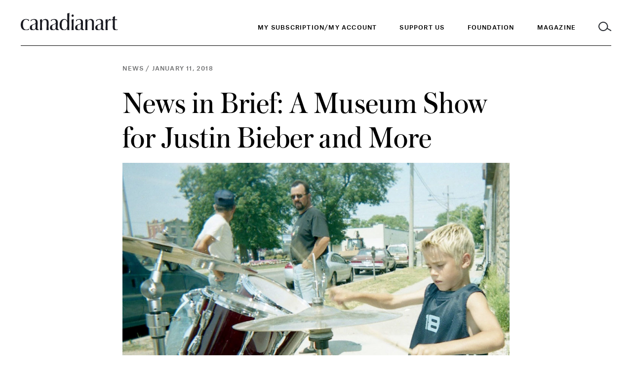

--- FILE ---
content_type: text/html; charset=UTF-8
request_url: https://canadianart.ca/news/news-brief-museum-show-justin-bieber/
body_size: 12705
content:
<!doctype html>

<html lang="en-US">

<head>
  <meta charset="utf-8">

    <meta http-equiv="X-UA-Compatible" content="IE=edge">

  <title>
          News in Brief: A Museum Show for Justin Bieber and More &#8211; Canadian Art
      </title>

  <!-- Google Tag Manager -->
  <script>(function(w,d,s,l,i){w[l]=w[l]||[];w[l].push({'gtm.start':
  new Date().getTime(),event:'gtm.js'});var f=d.getElementsByTagName(s)[0],
  j=d.createElement(s),dl=l!='dataLayer'?'&l='+l:'';j.async=true;j.src=
  'https://www.googletagmanager.com/gtm.js?id='+i+dl;f.parentNode.insertBefore(j,f);
  })(window,document,'script','dataLayer','GTM-KMC5LM6');</script>

  <script async="async" src="https://www.googletagservices.com/tag/js/gpt.js"></script>
  <script>
    var googletag = googletag || {};
    googletag.cmd = googletag.cmd || [];
    var gptAdSlots = [];
    var adSlotsById = {};
    googletag.cmd.push(function() {
      googletag.pubads().disableInitialLoad();
      googletag.pubads().enableAsyncRendering();
      googletag.enableServices();
    });
  </script>

    <meta name="MobileOptimized" content="320">
  <meta name="viewport" content="width=device-width, initial-scale=1"/>

  <link rel="icon" href="https://canadianart.ca/wp-content/themes/canadian-art/resources/assets/images/favicon.png?v=2">
  <!--[if IE]>
  <link rel="shortcut icon" href="">
  <![endif]-->
  <meta name="msapplication-TileColor" content="#00695C">
  <meta name="theme-color" content="#00695C">
  
  <link rel="pingback" href="https://canadianart.ca/xmlrpc.php"/>

  <meta name='robots' content='index, follow, max-image-preview:large, max-snippet:-1, max-video-preview:-1' />
	<style>img:is([sizes="auto" i], [sizes^="auto," i]) { contain-intrinsic-size: 3000px 1500px }</style>
	
	<!-- This site is optimized with the Yoast SEO plugin v26.4 - https://yoast.com/wordpress/plugins/seo/ -->
	<link rel="canonical" href="https://canadianart.tempurl.host/news/news-brief-museum-show-justin-bieber/" />
	<meta property="og:locale" content="en_US" />
	<meta property="og:type" content="article" />
	<meta property="og:title" content="News in Brief: A Museum Show for Justin Bieber and More" />
	<meta property="og:description" content="Our editors&#8217; weekly roundup of arts and culture news. It seems it’s time for a Justin Bieber museum show. An exhibition dedicated to Justin Bieber called “Steps to Stardom” will open at the Stratford Perth Museum on Family Day, the museum announced last week. The exhibition will focus on Bieber’s Stratford roots, where he started [&hellip;]" />
	<meta property="og:url" content="https://canadianart.tempurl.host/news/news-brief-museum-show-justin-bieber/" />
	<meta property="og:site_name" content="Canadian Art" />
	<meta property="og:image" content="https://canadianart.ca/wp-content/uploads/2018/01/bieber-drum-set-2002-1200x628.jpg" />
	<meta property="og:image:width" content="1500" />
	<meta property="og:image:height" content="800" />
	<meta property="og:image:type" content="image/jpeg" />
	<meta name="twitter:card" content="summary_large_image" />
	<meta name="twitter:title" content="News in Brief: A Museum Show for Justin Bieber and More" />
	<meta name="twitter:image" content="https://canadianart.tempurl.host/wp-content/uploads/2018/01/bieber-drum-set-2002-crop.jpg" />
	<meta name="twitter:label1" content="Est. reading time" />
	<meta name="twitter:data1" content="4 minutes" />
	<script type="application/ld+json" class="yoast-schema-graph">{"@context":"https://schema.org","@graph":[{"@type":"WebPage","@id":"https://canadianart.tempurl.host/news/news-brief-museum-show-justin-bieber/","url":"https://canadianart.tempurl.host/news/news-brief-museum-show-justin-bieber/","name":"News in Brief: A Museum Show for Justin Bieber and More &#8211; Canadian Art","isPartOf":{"@id":"https://canadianart.ca/#website"},"primaryImageOfPage":{"@id":"https://canadianart.tempurl.host/news/news-brief-museum-show-justin-bieber/#primaryimage"},"image":{"@id":"https://canadianart.tempurl.host/news/news-brief-museum-show-justin-bieber/#primaryimage"},"thumbnailUrl":"https://canadianart.ca/wp-content/uploads/2018/01/bieber-drum-set-2002.jpg","datePublished":"2018-01-11T18:48:12+00:00","breadcrumb":{"@id":"https://canadianart.tempurl.host/news/news-brief-museum-show-justin-bieber/#breadcrumb"},"inLanguage":"en-US","potentialAction":[{"@type":"ReadAction","target":["https://canadianart.tempurl.host/news/news-brief-museum-show-justin-bieber/"]}]},{"@type":"ImageObject","inLanguage":"en-US","@id":"https://canadianart.tempurl.host/news/news-brief-museum-show-justin-bieber/#primaryimage","url":"https://canadianart.ca/wp-content/uploads/2018/01/bieber-drum-set-2002.jpg","contentUrl":"https://canadianart.ca/wp-content/uploads/2018/01/bieber-drum-set-2002.jpg","width":1200,"height":968,"caption":"Justin Bieber drumming on the streets of Stratford in July 2002. This image is part of a unique exhibition about Bieber just announced for the Stratford Perth Museum. Photo: Stratford-Perth Archives, The Beacon Herald Collection."},{"@type":"BreadcrumbList","@id":"https://canadianart.tempurl.host/news/news-brief-museum-show-justin-bieber/#breadcrumb","itemListElement":[{"@type":"ListItem","position":1,"name":"Home","item":"https://canadianart.tempurl.host/"},{"@type":"ListItem","position":2,"name":"Articles","item":"https://canadianart.tempurl.host/%category%/"},{"@type":"ListItem","position":3,"name":"News in Brief: A Museum Show for Justin Bieber and More"}]},{"@type":"WebSite","@id":"https://canadianart.ca/#website","url":"https://canadianart.ca/","name":"Canadian Art","description":"Canadian Art magazine is published by the Canadian Art Foundation, a national non-profit organization. Our print, digital, educational and programming initiatives empower diverse audiences to understand, debate and be inspired by art.","potentialAction":[{"@type":"SearchAction","target":{"@type":"EntryPoint","urlTemplate":"https://canadianart.ca/?s={search_term_string}"},"query-input":{"@type":"PropertyValueSpecification","valueRequired":true,"valueName":"search_term_string"}}],"inLanguage":"en-US"}]}</script>
	<!-- / Yoast SEO plugin. -->


<link rel="alternate" type="application/rss+xml" title="Canadian Art &raquo; Feed" href="https://canadianart.ca/feed/" />
<link rel='stylesheet' id='wp-block-library-css' href='https://canadianart.ca/wp-includes/css/dist/block-library/style.min.css' type='text/css' media='all' />
<style id='classic-theme-styles-inline-css' type='text/css'>
/*! This file is auto-generated */
.wp-block-button__link{color:#fff;background-color:#32373c;border-radius:9999px;box-shadow:none;text-decoration:none;padding:calc(.667em + 2px) calc(1.333em + 2px);font-size:1.125em}.wp-block-file__button{background:#32373c;color:#fff;text-decoration:none}
</style>
<style id='global-styles-inline-css' type='text/css'>
:root{--wp--preset--aspect-ratio--square: 1;--wp--preset--aspect-ratio--4-3: 4/3;--wp--preset--aspect-ratio--3-4: 3/4;--wp--preset--aspect-ratio--3-2: 3/2;--wp--preset--aspect-ratio--2-3: 2/3;--wp--preset--aspect-ratio--16-9: 16/9;--wp--preset--aspect-ratio--9-16: 9/16;--wp--preset--color--black: #000000;--wp--preset--color--cyan-bluish-gray: #abb8c3;--wp--preset--color--white: #ffffff;--wp--preset--color--pale-pink: #f78da7;--wp--preset--color--vivid-red: #cf2e2e;--wp--preset--color--luminous-vivid-orange: #ff6900;--wp--preset--color--luminous-vivid-amber: #fcb900;--wp--preset--color--light-green-cyan: #7bdcb5;--wp--preset--color--vivid-green-cyan: #00d084;--wp--preset--color--pale-cyan-blue: #8ed1fc;--wp--preset--color--vivid-cyan-blue: #0693e3;--wp--preset--color--vivid-purple: #9b51e0;--wp--preset--gradient--vivid-cyan-blue-to-vivid-purple: linear-gradient(135deg,rgba(6,147,227,1) 0%,rgb(155,81,224) 100%);--wp--preset--gradient--light-green-cyan-to-vivid-green-cyan: linear-gradient(135deg,rgb(122,220,180) 0%,rgb(0,208,130) 100%);--wp--preset--gradient--luminous-vivid-amber-to-luminous-vivid-orange: linear-gradient(135deg,rgba(252,185,0,1) 0%,rgba(255,105,0,1) 100%);--wp--preset--gradient--luminous-vivid-orange-to-vivid-red: linear-gradient(135deg,rgba(255,105,0,1) 0%,rgb(207,46,46) 100%);--wp--preset--gradient--very-light-gray-to-cyan-bluish-gray: linear-gradient(135deg,rgb(238,238,238) 0%,rgb(169,184,195) 100%);--wp--preset--gradient--cool-to-warm-spectrum: linear-gradient(135deg,rgb(74,234,220) 0%,rgb(151,120,209) 20%,rgb(207,42,186) 40%,rgb(238,44,130) 60%,rgb(251,105,98) 80%,rgb(254,248,76) 100%);--wp--preset--gradient--blush-light-purple: linear-gradient(135deg,rgb(255,206,236) 0%,rgb(152,150,240) 100%);--wp--preset--gradient--blush-bordeaux: linear-gradient(135deg,rgb(254,205,165) 0%,rgb(254,45,45) 50%,rgb(107,0,62) 100%);--wp--preset--gradient--luminous-dusk: linear-gradient(135deg,rgb(255,203,112) 0%,rgb(199,81,192) 50%,rgb(65,88,208) 100%);--wp--preset--gradient--pale-ocean: linear-gradient(135deg,rgb(255,245,203) 0%,rgb(182,227,212) 50%,rgb(51,167,181) 100%);--wp--preset--gradient--electric-grass: linear-gradient(135deg,rgb(202,248,128) 0%,rgb(113,206,126) 100%);--wp--preset--gradient--midnight: linear-gradient(135deg,rgb(2,3,129) 0%,rgb(40,116,252) 100%);--wp--preset--font-size--small: 13px;--wp--preset--font-size--medium: 20px;--wp--preset--font-size--large: 36px;--wp--preset--font-size--x-large: 42px;--wp--preset--spacing--20: 0.44rem;--wp--preset--spacing--30: 0.67rem;--wp--preset--spacing--40: 1rem;--wp--preset--spacing--50: 1.5rem;--wp--preset--spacing--60: 2.25rem;--wp--preset--spacing--70: 3.38rem;--wp--preset--spacing--80: 5.06rem;--wp--preset--shadow--natural: 6px 6px 9px rgba(0, 0, 0, 0.2);--wp--preset--shadow--deep: 12px 12px 50px rgba(0, 0, 0, 0.4);--wp--preset--shadow--sharp: 6px 6px 0px rgba(0, 0, 0, 0.2);--wp--preset--shadow--outlined: 6px 6px 0px -3px rgba(255, 255, 255, 1), 6px 6px rgba(0, 0, 0, 1);--wp--preset--shadow--crisp: 6px 6px 0px rgba(0, 0, 0, 1);}:where(.is-layout-flex){gap: 0.5em;}:where(.is-layout-grid){gap: 0.5em;}body .is-layout-flex{display: flex;}.is-layout-flex{flex-wrap: wrap;align-items: center;}.is-layout-flex > :is(*, div){margin: 0;}body .is-layout-grid{display: grid;}.is-layout-grid > :is(*, div){margin: 0;}:where(.wp-block-columns.is-layout-flex){gap: 2em;}:where(.wp-block-columns.is-layout-grid){gap: 2em;}:where(.wp-block-post-template.is-layout-flex){gap: 1.25em;}:where(.wp-block-post-template.is-layout-grid){gap: 1.25em;}.has-black-color{color: var(--wp--preset--color--black) !important;}.has-cyan-bluish-gray-color{color: var(--wp--preset--color--cyan-bluish-gray) !important;}.has-white-color{color: var(--wp--preset--color--white) !important;}.has-pale-pink-color{color: var(--wp--preset--color--pale-pink) !important;}.has-vivid-red-color{color: var(--wp--preset--color--vivid-red) !important;}.has-luminous-vivid-orange-color{color: var(--wp--preset--color--luminous-vivid-orange) !important;}.has-luminous-vivid-amber-color{color: var(--wp--preset--color--luminous-vivid-amber) !important;}.has-light-green-cyan-color{color: var(--wp--preset--color--light-green-cyan) !important;}.has-vivid-green-cyan-color{color: var(--wp--preset--color--vivid-green-cyan) !important;}.has-pale-cyan-blue-color{color: var(--wp--preset--color--pale-cyan-blue) !important;}.has-vivid-cyan-blue-color{color: var(--wp--preset--color--vivid-cyan-blue) !important;}.has-vivid-purple-color{color: var(--wp--preset--color--vivid-purple) !important;}.has-black-background-color{background-color: var(--wp--preset--color--black) !important;}.has-cyan-bluish-gray-background-color{background-color: var(--wp--preset--color--cyan-bluish-gray) !important;}.has-white-background-color{background-color: var(--wp--preset--color--white) !important;}.has-pale-pink-background-color{background-color: var(--wp--preset--color--pale-pink) !important;}.has-vivid-red-background-color{background-color: var(--wp--preset--color--vivid-red) !important;}.has-luminous-vivid-orange-background-color{background-color: var(--wp--preset--color--luminous-vivid-orange) !important;}.has-luminous-vivid-amber-background-color{background-color: var(--wp--preset--color--luminous-vivid-amber) !important;}.has-light-green-cyan-background-color{background-color: var(--wp--preset--color--light-green-cyan) !important;}.has-vivid-green-cyan-background-color{background-color: var(--wp--preset--color--vivid-green-cyan) !important;}.has-pale-cyan-blue-background-color{background-color: var(--wp--preset--color--pale-cyan-blue) !important;}.has-vivid-cyan-blue-background-color{background-color: var(--wp--preset--color--vivid-cyan-blue) !important;}.has-vivid-purple-background-color{background-color: var(--wp--preset--color--vivid-purple) !important;}.has-black-border-color{border-color: var(--wp--preset--color--black) !important;}.has-cyan-bluish-gray-border-color{border-color: var(--wp--preset--color--cyan-bluish-gray) !important;}.has-white-border-color{border-color: var(--wp--preset--color--white) !important;}.has-pale-pink-border-color{border-color: var(--wp--preset--color--pale-pink) !important;}.has-vivid-red-border-color{border-color: var(--wp--preset--color--vivid-red) !important;}.has-luminous-vivid-orange-border-color{border-color: var(--wp--preset--color--luminous-vivid-orange) !important;}.has-luminous-vivid-amber-border-color{border-color: var(--wp--preset--color--luminous-vivid-amber) !important;}.has-light-green-cyan-border-color{border-color: var(--wp--preset--color--light-green-cyan) !important;}.has-vivid-green-cyan-border-color{border-color: var(--wp--preset--color--vivid-green-cyan) !important;}.has-pale-cyan-blue-border-color{border-color: var(--wp--preset--color--pale-cyan-blue) !important;}.has-vivid-cyan-blue-border-color{border-color: var(--wp--preset--color--vivid-cyan-blue) !important;}.has-vivid-purple-border-color{border-color: var(--wp--preset--color--vivid-purple) !important;}.has-vivid-cyan-blue-to-vivid-purple-gradient-background{background: var(--wp--preset--gradient--vivid-cyan-blue-to-vivid-purple) !important;}.has-light-green-cyan-to-vivid-green-cyan-gradient-background{background: var(--wp--preset--gradient--light-green-cyan-to-vivid-green-cyan) !important;}.has-luminous-vivid-amber-to-luminous-vivid-orange-gradient-background{background: var(--wp--preset--gradient--luminous-vivid-amber-to-luminous-vivid-orange) !important;}.has-luminous-vivid-orange-to-vivid-red-gradient-background{background: var(--wp--preset--gradient--luminous-vivid-orange-to-vivid-red) !important;}.has-very-light-gray-to-cyan-bluish-gray-gradient-background{background: var(--wp--preset--gradient--very-light-gray-to-cyan-bluish-gray) !important;}.has-cool-to-warm-spectrum-gradient-background{background: var(--wp--preset--gradient--cool-to-warm-spectrum) !important;}.has-blush-light-purple-gradient-background{background: var(--wp--preset--gradient--blush-light-purple) !important;}.has-blush-bordeaux-gradient-background{background: var(--wp--preset--gradient--blush-bordeaux) !important;}.has-luminous-dusk-gradient-background{background: var(--wp--preset--gradient--luminous-dusk) !important;}.has-pale-ocean-gradient-background{background: var(--wp--preset--gradient--pale-ocean) !important;}.has-electric-grass-gradient-background{background: var(--wp--preset--gradient--electric-grass) !important;}.has-midnight-gradient-background{background: var(--wp--preset--gradient--midnight) !important;}.has-small-font-size{font-size: var(--wp--preset--font-size--small) !important;}.has-medium-font-size{font-size: var(--wp--preset--font-size--medium) !important;}.has-large-font-size{font-size: var(--wp--preset--font-size--large) !important;}.has-x-large-font-size{font-size: var(--wp--preset--font-size--x-large) !important;}
:where(.wp-block-post-template.is-layout-flex){gap: 1.25em;}:where(.wp-block-post-template.is-layout-grid){gap: 1.25em;}
:where(.wp-block-columns.is-layout-flex){gap: 2em;}:where(.wp-block-columns.is-layout-grid){gap: 2em;}
:root :where(.wp-block-pullquote){font-size: 1.5em;line-height: 1.6;}
</style>
<link rel='stylesheet' id='related-posts-by-taxonomy-css' href='https://canadianart.ca/wp-content/plugins/related-posts-by-taxonomy/includes/assets/css/styles.css' type='text/css' media='all' />
<link rel='stylesheet' id='base-camp-styles-css' href='https://canadianart.ca/wp-content/themes/canadian-art/static/css/app.e39fd4ad5d532cc0d585.css' type='text/css' media='all' />
<link rel="https://api.w.org/" href="https://canadianart.ca/wp-json/" /><link rel="alternate" title="JSON" type="application/json" href="https://canadianart.ca/wp-json/wp/v2/articles/16362" /><link rel="EditURI" type="application/rsd+xml" title="RSD" href="https://canadianart.ca/xmlrpc.php?rsd" />

<link rel='shortlink' href='https://canadianart.ca/?p=16362' />
<link rel="alternate" title="oEmbed (JSON)" type="application/json+oembed" href="https://canadianart.ca/wp-json/oembed/1.0/embed?url=https%3A%2F%2Fcanadianart.ca%2Fnews%2Fnews-brief-museum-show-justin-bieber%2F" />
<link rel="alternate" title="oEmbed (XML)" type="text/xml+oembed" href="https://canadianart.ca/wp-json/oembed/1.0/embed?url=https%3A%2F%2Fcanadianart.ca%2Fnews%2Fnews-brief-museum-show-justin-bieber%2F&#038;format=xml" />
<!-- HFCM by 99 Robots - Snippet # 1: header GA4 gtag -->

<!-- Google tag (gtag.js) -->
<script async src="https://www.googletagmanager.com/gtag/js?id=G-NK95NQ9VZN"></script>
<script>
  window.dataLayer = window.dataLayer || [];
  function gtag(){dataLayer.push(arguments);}
  gtag('js', new Date());

  gtag('config', 'G-NK95NQ9VZN');
</script>

<!-- /end HFCM by 99 Robots -->
<link rel="icon" href="https://canadianart.ca/wp-content/uploads/2018/06/cropped-Facebook-Favicon-v2-32x32.png" sizes="32x32" />
<link rel="icon" href="https://canadianart.ca/wp-content/uploads/2018/06/cropped-Facebook-Favicon-v2-192x192.png" sizes="192x192" />
<link rel="apple-touch-icon" href="https://canadianart.ca/wp-content/uploads/2018/06/cropped-Facebook-Favicon-v2-180x180.png" />
<meta name="msapplication-TileImage" content="https://canadianart.ca/wp-content/uploads/2018/06/cropped-Facebook-Favicon-v2-270x270.png" />
		<style type="text/css" id="wp-custom-css">
			/* hiding blocks of content */
.container .copy-container.copy-right, .submit-listing-container, .home-intro-secondary .small-newsletter, footer .column.newsletter, .page-home .large-newsletter {display:none !important;}

.home .home-videos .container {padding-bottom: 1rem;}

/*container-layer-one fixes */
article .intro-containerlayout_one .title, article .intro-containerlayout_two .title, article .intro-containerheading_only .title {  font: 400 36px/41px "Austin", serif; }
@media (min-width: 760px) {article .intro-containerlayout_one .title, article .intro-containerlayout_two .title, article .intro-containerheading_only .title {
      font: 400 63px/70px "Austin", serif; } }
  @media print {article .intro-containerlayout_one .title, article .intro-containerlayout_two .title, article .intro-containerheading_only .title {
      font: 400 28px/34px "AustinText", serif; } }
article .intro-containerlayout_one .meta *, article .intro-containerlayout_two .meta *, article .intro-containerheading_only .meta * {  font: 500 11px/15px "AtlasGrotesk", sans-serif;
  letter-spacing: .1em;
  text-transform: uppercase; }
@media (min-width: 760px) {
 article .intro-containerlayout_one .meta *, article .intro-containerlayout_two .meta *, article .intro-containerheading_only .meta * {      font: 500 12px/16px "AtlasGrotesk", sans-serif; } }
article .intro-containerlayout_one .intro, article .intro-containerlayout_one .intro *, article .intro-containerlayout_two .intro, article .intro-containerlayout_two .intro *, article .intro-containerheading_only .intro, article .intro-containerheading_only .intro * {
  font: 400 16px/23px "AtlasGrotesk", sans-serif;
  letter-spacing: .004px; }
  @media (min-width: 760px) {
    article .intro-containerlayout_one .intro, article .intro-containerlayout_one .intro *, article .intro-containerlayout_two .intro, article .intro-containerlayout_two .intro *, article .intro-containerheading_only .intro, article .intro-containerheading_only .intro * {
      font: 400 22px/33px "AtlasGrotesk", sans-serif; } }
  @media print {
    article .intro-containerlayout_one .intro, article .intro-containerlayout_one .intro *, article .intro-containerlayout_two .intro, article .intro-containerlayout_two .intro *, article .intro-containerheading_only .intro, article .intro-containerheading_only .intro * {
      font: 400 16px/24px "AtlasGrotesk", sans-serif; } }
article .intro-containerlayout_one, article .intro-containerlayout_two {
  margin-bottom: 48px;
  width: 100%; }
  article .intro-containerlayout_one .meta-container, article .intro-containerlayout_two .meta-container, article .intro-containerheading_only .meta-container {
    width: calc(100% - 44px);
    float: left;
    margin-left: 22px; }
    @media (min-width: 760px) {
      article .intro-containerlayout_one .meta-container, article .intro-containerlayout_two .meta-container, article .intro-containerheading_only .meta-container {
        width: calc(100% - 56px);
        float: left;
        margin-left: 28px; } }
    @media (min-width: 1100px) {
      article .intro-containerlayout_one .meta-container, article .intro-containerlayout_two .meta-container, article .intro-containerheading_only .meta-container {
        width: calc(66.66667% - 70px);
        float: left;
        margin-left: 42px; } }
    @media (min-width: 1100px) {
      article .intro-containerlayout_one .meta-container, article .intro-containerlayout_two .meta-container, article .intro-containerheading_only .meta-container {
        margin-left: calc(16.66667% - 49px + 84px); } }
  article .intro-containerlayout_one .meta, article .intro-containerlayout_two .meta, article .intro-containerheading_only .meta {
    margin-bottom: 24px; }
    article .intro-containerlayout_one .meta *, article .intro-containerlayout_two .meta *, article .intro-containerheading_only .meta * {
      color: #6F7071; }
  article .intro-containerlayout_one .title, article .intro-containerlayout_two .title {
    margin-bottom: 18px; }
    @media (min-width: 760px) {
      article .intro-containerlayout_one .title, article .intro-containerlayout_two .title  {
        margin-bottom: 18px; } }
    article .intro-containerlayout_one .title.no-margin, article .intro-containerlayout_two .title.no-margin {
      margin-bottom: 0; }
  article .intro-containerlayout_one .intro, article .intro-containerlayout_one .intro *, article .intro-containerlayout_two .intro, article .intro-containerlayout_two .intro * {
    color: #6F7071;
    margin-bottom: 30px; }
  article .intro-containerlayout_one .media-container, article .intro-containerlayout_two .media-container {
    width: calc(100% - 44px);
    float: left;
    margin-left: 22px; }
    @media (min-width: 760px) {
      article .intro-containerlayout_one .media-container, article .intro-containerlayout_two .media-container {
        width: calc(100% - 56px);
        float: left;
        margin-left: 28px; } }
    @media (min-width: 1100px) {
      article .intro-containerlayout_one .media-container, article .intro-containerlayout_two .media-container {
        width: calc(66.66667% - 70px);
        float: left;
        margin-left: 42px; } }
  @media (min-width: 1100px) {
    article .intro-containerlayout_one .media-container, article .intro-containerlayout_two .media-container {
      margin-left: calc(16.66667% - 49px + 84px); } }
  article .intro-containerlayout_one.layout_two .media-container, article .intro-containerlayout_two .media-container {
    width: calc(100% - 44px);
    float: left;
    margin-left: 22px; }
    @media (min-width: 760px) {
      article .intro-containerlayout_one.layout_two .media-container, article .intro-containerlayout_two .media-container {
        width: calc(100% - 56px);
        float: left;
        margin-left: 28px; } }
    @media (min-width: 1100px) {
      article .intro-containerlayout_one.layout_two .media-container, article .intro-containerlayout_two .media-container {
        width: calc(100% - 84px);
        float: left;
        margin-left: 42px; } }
  article .intro-containerlayout_one.image_only .meta-container h1.title, article .intro-containerlayout_one.image_only .meta-container .intro, article .intro-containerlayout_two.image_only .meta-container h1.title, article .intro-containerlayout_two.image_only .meta-container .intro, article .intro-containerheading_only.image_only .meta-container h1.title, article .intro-containerheading_only.image_only .meta-container .intro  {
    display: none; }
  article .intro-containerlayout_one.image_only .media-container, article .intro-containerlayout_two.image_only .media-container {
    width: calc(100% - 44px);
    float: left;
    margin-left: 22px; }
    @media (min-width: 760px) {
      article .intro-containerlayout_one.image_only .media-container, article .intro-containerlayout_two.image_only .media-container {
        width: calc(100% - 56px);
        float: left;
        margin-left: 28px; } }
    @media (min-width: 1100px) {
      article .intro-containerlayout_one.image_only .media-container, article .intro-containerlayout_two.image_only .media-container {
        width: calc(66.66667% - 70px);
        float: left;
        margin-left: 42px; } }
    @media (min-width: 1100px) {
      article .intro-containerlayout_one.image_only .media-container, article .intro-containerlayout_two.image_only .media-container {
        margin-left: calc(16.66667% - 49px + 84px); } }
  article .intro-containerlayout_one.heading_only .media-container, article .intro-containerlayout_two.heading_only .media-container, article .intro-containerheading_only .media-container  {
    display: none; }
article.sponcon .intro-containerlayout_one h1.title, article.sponcon .intro-containerlayout_two h1.title  {
  font-family: "AtlasGrotesk", sans-serif;
  font-weight: 600; }
  article.layout-three .intro-containerlayout_one, article.layout-three .intro-containerlayout_two, article.layout-three .intro-container-outer {
    position: relative; }
.page.generic .intro-containerlayout_one, .page.generic .intro-containerlayout_two{
  margin-bottom: 44px; }
  .page.generic .intro-containerlayout_one .title, page.generic .intro-containerlayout_two .title {
    max-width: 734px; }
  .page.generic .intro-containerlayout_one.with-image .title, .page.generic .intro-containerlayout_two.with-image .title {
    max-width: 765px; }
  .page.generic .intro-containerlayout_one .intro, .page.generic .intro-containerlayout_two .intro {
    max-width: 650px; }
		</style>
		
</head>

<body class="wp-singular articles-template-default single single-articles postid-16362 wp-theme-canadian-art">
  <!-- Google Tag Manager (noscript) -->
  <noscript><iframe src="https://www.googletagmanager.com/ns.html?id=GTM-KMC5LM6" height="0" width="0" style="display:none;visibility:hidden"></iframe></noscript>
  <header>
    <a href="#content" tabindex="0" class="skip-to-content">Skip to content</a>
    <div class="container">
      <div class="inner">
        <a class="logo-container" href="https://canadianart.ca" tabindex="0">
          <img class="logo" src="https://canadianart.ca/wp-content/themes/canadian-art/resources/assets/images/logo-black.svg" alt="Canadian Art">
        </a>
        <div class="mobile-header">
          <small class="popup-header nav-header">Menu</small>
          <small class="popup-header search-header">Search</small>
          <a class="toggle-menu" href="#">
            <img class="inactive" src="https://canadianart.ca/wp-content/themes/canadian-art/resources/assets/images/icon-hamburger.svg" alt="Open Menu" />
            <img class="active" src="https://canadianart.ca/wp-content/themes/canadian-art/resources/assets/images/icon-close-white.svg" alt="Close Menu" />
          </a>
          <a class="toggle-search" href="#">
            <img class="inactive" src="https://canadianart.ca/wp-content/themes/canadian-art/resources/assets/images/icon-search.svg" alt="Open Search" />
            <img class="menu-active" src="https://canadianart.ca/wp-content/themes/canadian-art/resources/assets/images/icon-search-white.svg" alt="Open Search" />
            <img class="active" src="https://canadianart.ca/wp-content/themes/canadian-art/resources/assets/images/icon-close.svg" alt="Close search" />
          </a>
        </div>

        <div class="navs-container">
  <div class="wrapper">
    <nav class="primary" aria-label="Main Navigation">
      <ul role="menubar">
                  <li>
            <a class="menu-item menu-item-type-custom menu-item-object-custom menu-item-558752" href="https://kck.kckglobal.com/cart/Change-of-email.aspx"  tabindex="0" role="menuitem">My Subscription/My Account</a>
          </li>
                  <li>
            <a class="menu-item menu-item-type-post_type menu-item-object-page menu-item-441047" href="https://canadianart.ca/give/"  tabindex="0" role="menuitem">Support Us</a>
          </li>
                <li>
          <a class="toggle-menu foundation" href="#" tabindex="0" aria-haspopup="true" role="menuitem"><span class="inactive">Foundation</span></a>
        </li>
        <li>
          <a class="toggle-menu magazine" href="#" tabindex="0" aria-haspopup="true" role="menuitem"><span class="inactive">Magazine</span></a>
        </li>
        <li>
          <a class="toggle-search" href="#" title="Toggle Search">
            <img class="inactive" src="https://canadianart.ca/wp-content/themes/canadian-art/resources/assets/images/icon-search.svg" alt="Search" />
            <img class="menu-active" src="https://canadianart.ca/wp-content/themes/canadian-art/resources/assets/images/icon-search-white.svg" alt="Search" />
            <img class="active" src="https://canadianart.ca/wp-content/themes/canadian-art/resources/assets/images/icon-close.svg" alt="Close Search" />
          </a>
        </li>
      </ul>
    </nav>

    <nav class="secondary side-panel magazine" aria-label="Magazine Navigation">
      <a href='/'><h3>Magazine</h3></a>
      <div class="links-container">
        <ul role="menu" class="links">
                      <li class="">
              <div class="parent-container">
                                  <div class="separator"></div>
                              </div>
                          </li>
                      <li class="">
              <div class="parent-container">
                                                      <a role="menuitem" class="strong menu-item menu-item-type-custom menu-item-object-custom menu-item-574"  href="/features">Features</a>
                                                </div>
                          </li>
                      <li class="">
              <div class="parent-container">
                                                      <a role="menuitem" class="strong menu-item menu-item-type-custom menu-item-object-custom menu-item-575"  href="/essays">Essays</a>
                                                </div>
                          </li>
                      <li class="">
              <div class="parent-container">
                                                      <a role="menuitem" class="strong menu-item menu-item-type-custom menu-item-object-custom menu-item-576"  href="/interviews">Interviews</a>
                                                </div>
                          </li>
                      <li class="">
              <div class="parent-container">
                                                      <a role="menuitem" class="strong menu-item menu-item-type-custom menu-item-object-custom menu-item-577"  href="/news">News</a>
                                                </div>
                          </li>
                      <li class="">
              <div class="parent-container">
                                                      <a role="menuitem" class="strong menu-item menu-item-type-custom menu-item-object-custom menu-item-579"  href="/reviews">Reviews</a>
                                                </div>
                          </li>
                      <li class="">
              <div class="parent-container">
                                                      <a role="menuitem" class="strong menu-item menu-item-type-custom menu-item-object-custom menu-item-581"  href="/videos">Videos</a>
                                                </div>
                          </li>
                      <li class="">
              <div class="parent-container">
                                                      <a role="menuitem" class="strong menu-item menu-item-type-custom menu-item-object-custom menu-item-172318"  href="/fiction-poetry">Fiction and Poetry</a>
                                                </div>
                          </li>
                      <li class="">
              <div class="parent-container">
                                                      <a role="menuitem" class="strong menu-item menu-item-type-custom menu-item-object-custom menu-item-381791"  href="https://canadianart.ca/special_issues/sovereignty/">Sovereignty</a>
                                                </div>
                          </li>
                      <li class="">
              <div class="parent-container">
                                  <div class="separator"></div>
                              </div>
                          </li>
                      <li class="">
              <div class="parent-container">
                                                      <a role="menuitem" class="strong menu-item menu-item-type-custom menu-item-object-custom menu-item-558750"  href="https://kck.kckglobal.com/CART/maintenance.htm">My Subscription/My Account</a>
                                                </div>
                          </li>
                      <li class="">
              <div class="parent-container">
                                                      <a role="menuitem" class="strong menu-item menu-item-type-custom menu-item-object-custom menu-item-582"  href="/current-issue">Current and Back Issues</a>
                                                </div>
                          </li>
                      <li class="">
              <div class="parent-container">
                                                      <a role="menuitem" class="strong menu-item menu-item-type-post_type menu-item-object-page menu-item-268638"  href="https://canadianart.ca/where-to-buy-canadian-art/">Where to Buy Canadian Art</a>
                                                </div>
                          </li>
                      <li class="">
              <div class="parent-container">
                                  <div class="separator"></div>
                              </div>
                          </li>
                      <li class="">
              <div class="parent-container">
                                                      <a role="menuitem" class="strong menu-item menu-item-type-custom menu-item-object-custom menu-item-335232"  href="https://canadianart.ca/collecting-guide/">Collecting Guide</a>
                                                </div>
                          </li>
                      <li class="">
              <div class="parent-container">
                                                      <a role="menuitem" class="strong menu-item menu-item-type-custom menu-item-object-custom menu-item-204936"  href="/school-guide">School Guide</a>
                                                </div>
                          </li>
                      <li class="">
              <div class="parent-container">
                                                      <a role="menuitem" class="strong menu-item menu-item-type-custom menu-item-object-custom menu-item-244617"  href="/site-specific">Site-Specific</a>
                                                </div>
                          </li>
                      <li class="">
              <div class="parent-container">
                                  <div class="separator"></div>
                              </div>
                          </li>
                  </ul>
        <ul class="social">
          <li><a href="https://facebook.com/canadianart" target="_blank"><img src="https://canadianart.ca/wp-content/themes/canadian-art/resources/assets/images/social/icon-fb-white.svg" alt="Connect with Canadian Art on Facebook" /></a></li>
          <li><a href="https://twitter.com/canartca" target="_blank"><img src="https://canadianart.ca/wp-content/themes/canadian-art/resources/assets/images/social/icon-twit-white.svg" alt="Connect with Canadian Art on Twitter" /></a></li>
          <li><a href="https://www.instagram.com/canartca/" target="_blank"><img src="https://canadianart.ca/wp-content/themes/canadian-art/resources/assets/images/social/icon-insta-white.svg" alt="Connect with Canadian Art on Instagram" /></a></li>
        </ul>
      </div>
    </nav>

    <nav class="secondary side-panel foundation" aria-label="Foundation Navigation">
      <a href="/foundation"><h3>Foundation</h3></a>
      <div class="links-container">
        <ul role="menu" class="links">
                      <li class="">
              <div class="parent-container">
                                  <div class="separator"></div>
                              </div>
                          </li>
                      <li class="has-children">
              <div class="parent-container">
                                                      <a role="menuitem" class="strong parent menu-item menu-item-type-post_type menu-item-object-page menu-item-598 menu-item-has-children" aria-haspopup="true"  href="#">Events and Programming</a>
                                                </div>
                              <ul>
                                      <li>
                      <a role="menuitem" href="https://canadianart.ca/canadian-art-encounters/" class="menu-item menu-item-type-post_type menu-item-object-page menu-item-598 menu-item-has-children" >Canadian Art Encounters</a>
                    </li>
                                      <li>
                      <a role="menuitem" href="https://canadianart.ca/issue-launches/" class="menu-item menu-item-type-post_type menu-item-object-page menu-item-598 menu-item-has-children" >Issue Launches</a>
                    </li>
                                      <li>
                      <a role="menuitem" href="https://canadianart.ca/canadian-art-at-art-toronto-2019/" class="menu-item menu-item-type-post_type menu-item-object-page menu-item-598 menu-item-has-children" >Canadian Art at Art Toronto 2019</a>
                    </li>
                                      <li>
                      <a role="menuitem" href="https://canadianart.ca/social2019/" class="menu-item menu-item-type-post_type menu-item-object-page menu-item-598 menu-item-has-children" >Canadian Art Social 2019</a>
                    </li>
                                  </ul>
                          </li>
                      <li class="">
              <div class="parent-container">
                                  <div class="separator"></div>
                              </div>
                          </li>
                      <li class="has-children">
              <div class="parent-container">
                                                      <a role="menuitem" class="strong parent menu-item menu-item-type-post_type menu-item-object-page menu-item-597 menu-item-has-children" aria-haspopup="true"  href="#">Mentorship and Education</a>
                                                </div>
                              <ul>
                                      <li>
                      <a role="menuitem" href="https://canadianart.ca/canadian-art-writing-prize/" class="menu-item menu-item-type-post_type menu-item-object-page menu-item-597 menu-item-has-children" >Canadian Art Writing Prize</a>
                    </li>
                                      <li>
                      <a role="menuitem" href="https://canadianart.ca/school-hop/" class="menu-item menu-item-type-post_type menu-item-object-page menu-item-597 menu-item-has-children" >School Hop</a>
                    </li>
                                      <li>
                      <a role="menuitem" href="https://canadianart.ca/editorial-mentorships/" class="menu-item menu-item-type-post_type menu-item-object-page menu-item-597 menu-item-has-children" >Editorial Mentorships</a>
                    </li>
                                      <li>
                      <a role="menuitem" href="https://canadianart.ca/wanda-koop-research-fund/" class="menu-item menu-item-type-post_type menu-item-object-page menu-item-597 menu-item-has-children" >Wanda Koop Research Fund</a>
                    </li>
                                  </ul>
                          </li>
                      <li class="">
              <div class="parent-container">
                                  <div class="separator"></div>
                              </div>
                          </li>
                      <li class="">
              <div class="parent-container">
                                                      <a role="menuitem" class="strong menu-item menu-item-type-post_type menu-item-object-page menu-item-600"  href="https://canadianart.ca/about-the-foundation/">About Us</a>
                                                </div>
                          </li>
                      <li class="">
              <div class="parent-container">
                                                      <a role="menuitem" class="strong menu-item menu-item-type-custom menu-item-object-custom menu-item-102694"  href="/events">Events Calendar</a>
                                                </div>
                          </li>
                  </ul>
        <ul class="social">
          <li><a href="https://facebook.com/canadianart" target="_blank"><img src="https://canadianart.ca/wp-content/themes/canadian-art/resources/assets/images/social/icon-fb-white.svg" alt="Connect with Canadian Art on Facebook" /></a></li>
          <li><a href="https://twitter.com/canartca" target="_blank"><img src="https://canadianart.ca/wp-content/themes/canadian-art/resources/assets/images/social/icon-twit-white.svg" alt="Connect with Canadian Art on Twitter" /></a></li>
          <li><a href="https://www.instagram.com/canartca/" target="_blank"><img src="https://canadianart.ca/wp-content/themes/canadian-art/resources/assets/images/social/icon-insta-white.svg" alt="Connect with Canadian Art on Instagram" /></a></li>
        </ul>
      </div>
    </nav>
    <div class="push"></div>
  </div>

  <div class="mobile-social">
    <ul class="social">
      <li><a tabindex="-1" href="https://facebook.com/canadianart" target="_blank"><img src="https://canadianart.ca/wp-content/themes/canadian-art/resources/assets/images/social/icon-fb-white.svg" alt="Connect with Canadian Art on Facebook" /></a></li>
      <li><a tabindex="-1" href="https://twitter.com/canartca" target="_blank"><img src="https://canadianart.ca/wp-content/themes/canadian-art/resources/assets/images/social/icon-twit-white.svg" alt="Connect with Canadian Art on Twitter" /></a></li>
      <li><a tabindex="-1" href="https://www.instagram.com/canartca/" target="_blank"><img src="https://canadianart.ca/wp-content/themes/canadian-art/resources/assets/images/social/icon-insta-white.svg" alt="Connect with Canadian Art on Instagram" /></a></li>
      <li><a tabindex="-1" href="/newsletter" target="_blank"><img src="https://canadianart.ca/wp-content/themes/canadian-art/resources/assets/images/social/icon-newsletter-white.svg" alt="Subscribe to our Newsletter" /></a></li>
    </ul>
  </div>
</div>

<div class="popup-container">
  <img class="close" src="https://canadianart.ca/wp-content/themes/canadian-art/resources/assets/images/icon-close.svg" alt="Close Popup">
  <div class="popup-inner"></div>
</div>
      </div>
      <section class="search-container side-panel">
  <div class="contents">
    <form role="search" method="get" id="searchform" action="https://canadianart.ca">
      <input class="input-term" aria-label="Enter search term" type="search" name="s" id="searchterm" placeholder="Enter Keyword" value="">
      <input class="input-submit" type="submit" value="Submit" aria-label="Submit search" />
    </form>
    <div class="suggested">
      <h2>May we suggest</h2>
      <ul class="suggested-categories">

                  <li><a href="/features">Features</a><span> – </span></li>
                  <li><a href="/essays">Essays</a><span> – </span></li>
                  <li><a href="/interviews">Interviews</a><span> – </span></li>
                  <li><a href="/news">News</a><span> – </span></li>
                  <li><a href="/reviews">Reviews</a><span> – </span></li>
                  <li><a href="/videos">Videos</a></li>
              </ul>
    </div>
  </div>
</section>    </div>
  </header>

      <main id="content">
      <article class="layout-one ">
        <div class="container">
          <div class="intro-container layout_one">

            <div class="meta-container">
              <div class="meta">
                                  <span class="category"><a href="/news">News</a></span>
                                <span> / </span>
                <span class="timestamp">January 11, 2018</span>
              </div>
              <h1 class="title ">News in Brief: A Museum Show for Justin Bieber and More</h1>
                                        </div>

            <div class="media-container">
                                                                        <div class="image-container">
                  <img src="https://canadianart.ca/wp-content/uploads/2018/01/bieber-drum-set-2002-1024x826.jpg" alt="Justin Bieber drumming on the streets of Stratford in July 2002. This image is part of a unique exhibition about Bieber just announced for the Stratford Perth Museum. Photo: Stratford-Perth Archives, The Beacon Herald Collection." class="featured">
                  <small class="caption">Justin Bieber drumming on the streets of Stratford in July 2002. This image is part of a unique exhibition about Bieber just announced for the Stratford Perth Museum. Photo: Stratford-Perth Archives, The Beacon Herald Collection.</small>
                </div>
                          </div>
          </div>
        </div>

        <div class="container main-container">
          <div class="sponsor-container large pad-top">
            
          </div>


          <div class="article-content-container">
                                          <div class="share-container">
  <a target="_blank" href="https://www.facebook.com/dialog/feed?display=popup&app_id=162024947847611&link=https://canadianart.ca/news/news-brief-museum-show-justin-bieber/"><img src="https://canadianart.ca/wp-content/themes/canadian-art/resources/assets/images/social/icon-fb-grey.svg" alt="Share on Facebook" /></a>
  <a target="_blank" href="https://twitter.com/intent/tweet?url=https://canadianart.ca/news/news-brief-museum-show-justin-bieber/"><img class="twitter" src="https://canadianart.ca/wp-content/themes/canadian-art/resources/assets/images/social/icon-twit-grey.svg" alt="Share on Facebook" /></a>
  <a href="javascript:window.print()"><img class="print" src="https://canadianart.ca/wp-content/themes/canadian-art/resources/assets/images/social/icon-print-grey.svg" alt="Print this page"></a>
  <a href="mailto:?&subject=Canadian%20Art:%20News%20in%20Brief%3A%20A%20Museum%20Show%20for%20Justin%20Bieber%20and%20More&body=https://canadianart.ca/news/news-brief-museum-show-justin-bieber/"><img class="email" src="https://canadianart.ca/wp-content/themes/canadian-art/resources/assets/images/social/icon-forward-grey.svg" alt="Share via email" /></a>
</div>

                            <div class="author-container">
                              </div>
                        <div class="sponsor-container small">
              
            </div>
                          <div class="legacy-content">
                <p><em>Our editors&#8217; weekly roundup of arts and culture news.</em></p>
<p><strong>It seems it’s time for a Justin Bieber museum show.</strong> An exhibition dedicated to <strong>Justin Bieber </strong>called “Steps to Stardom” will open at the <strong>Stratford Perth Museum</strong> on Family Day, the museum announced last week. The exhibition will focus on Bieber’s Stratford roots, where he started out busking on the steps of the theatre as a boy. Among the paraphernalia donated by Bieber’s family, and Bieber himself, are his hockey gear from his time with the Stratford Warriors, his Grammy, Emmy and Teen Choice awards, and the platinum record for his debut album “My World.” There’s also going to be a lot of fan art, an array of his old shoes, and some photos of that local busking he did. The museum, accordingly, is expecting record-breaking attendance. (<em><a href="http://www.stratfordbeaconherald.com/2018/01/03/stratford-perth-museum-to-launch-justin-bieber-exhibit-family-day-weekend" target="_blank" rel="noopener"><em>Stratford Beacon Herald</em></a></em>)</p>
<p><strong>Montreal artist Raymond Gervais has died.</strong> In a statement, the <strong>Leonard and Bina Ellen Art Gallery</strong> noted that Gervais “was an artist whose capacity for wonderment was without parallel and to which we were profoundly attached. Working at the boundary of the artistic field, he belonged to a conceptualist avant-garde whose network extended well beyond Québec. In filiation with certain of these artists, Raymond practiced an ethics of free thinking, which is no longer possible today. His numerous installations, performances, objects, images and texts gave form to his fascination for sound, music, their technologies and histories.” Raymond was also an historian of experimental and classical music, their interpreters and composers. A remembrance will be held at the gallery this Saturday from 1 to 5 p.m. (<a href="http://mailchi.mp/concordia.ca/raymond-gervais-1946-2018?e=78168861ab" target="_blank" rel="noopener">email</a>)</p>
<p><strong>More artists have been named to the Order of Canada.</strong> In recent weeks, it was announced that <strong>Ken Lum</strong> has been named an officer of the Order of Canada for his “contributions as contemporary artist whose work has been exhibited around the world, and for his mentorship of emerging artists”; <strong>Andrew Qappik</strong> has been named a member of the Order of Canada for “his contributions to defining the visual culture of Nunavut as a master printmaker and sculptor”; and <strong>Réal Bérard</strong> has been named a member of the Order of Canada for “contributions as a visual artist and cartoonist and for his support of various fundraisers benefitting the Franco-Manitoban community.” Filmmaker <strong>Denis Villeneuve</strong> and author <strong>Lee Maracle</strong> were also named officers of the Order of Canada. (<a href="https://www.gg.ca/document.aspx?id=17061&amp;lan=eng" target="_blank" rel="noopener">website</a>)</p>
<p><strong>A group of Indigenous youth recently held a panel discussion about cultural appropriation and art as resistance in Toronto.</strong> Organized by <strong>Canadian Roots Exchange</strong>, a national not-for-profit organization that assembles Indigenous and non-Indigenous youth to work toward reconciliation, the panel draws from conversations Indigenous communities have been having about the detriments of cultural appropriation to Indigenous people. Panelists include the organization’s executive director <strong>Max FineDay</strong>, <strong>Riley Kucheran</strong>, an Ojibway graduate student at Ryerson University who’s been studying the relationship between the fashion industry and Indigenous people, and moderated by <strong>Kara Jade a.k.a. Métis Monroe</strong>, a rapper and motivational speaker. &#8220;We have to reinstate who we are [as Indigenous people] and put our footprint on the art industry,&#8221; Jade said. (<a href="http://www.cbc.ca/news/indigenous/cultural-appropriation-panel-youth-artists-1.4478461" target="_blank" rel="noopener">CBC</a>)</p>
<p><strong>Contemporary art is coming to IMAX.</strong> XL-Outer Worlds is a four-day festival slated for 2019 the Cinesphere (Toronto’s Ontario Place) which brings together 10 curated programs of early IMAX films from the archives, and new expanded projections by leading Canadian artists <strong>Oliver Husain, Lisa Jackson, Kelly Richardson, Michael Snow</strong> and <strong>Leila Sujir</strong> on the theme of “Outer Worlds.” The commissioned program will also tour to four locations in Canada, and four international destinations where IMAX has had or is having a significant impact. (email)</p>
<p><strong>Some surprising winners were announced for Winter Stations.</strong> The annual outdoor art and design exhibition on Toronto&#8217;s eastern beachfront will include a monumentally scaled pussy hat by <strong>Martin Miller</strong> and <strong>Mo Zheng</strong> of Ithaca, New York, as well as a sculptural homage to the Italian futurists by <strong>Alexandra Grieß</strong> and <strong>Jorel Heid</strong> of Hamburg, Germany. Installations will debut on February 19 and will stay open to the public until April 1. (<a href="https://winterstations.com/" target="_blank" rel="noopener">website</a>)</p>
<p><strong>Peter Doig’s got some new paintings on exhibit. </strong> Michael Werner Gallery in London is offering the first show of new paintings by the artist in the UK capital since 2012. <em>Artnet</em> says, “Doig’s haunting, almost classical, new paintings capture the anxiety of contemporary life, juxtaposing apparently dreamlike and pleasant scenery with a latent, potentially much darker, reality.” (<a href="https://news.artnet.com/exhibitions/peter-doig-michael-werner-london-1193759" target="_blank" rel="noopener"><em>Artnet</em></a>)</p>

              </div>
                        



            <div class="author-info-container">
              <div class="content-module">
                <div class="content">
                                      <div class="share-container">
  <a target="_blank" href="https://www.facebook.com/dialog/feed?display=popup&app_id=162024947847611&link=https://canadianart.ca/news/news-brief-museum-show-justin-bieber/"><img src="https://canadianart.ca/wp-content/themes/canadian-art/resources/assets/images/social/icon-fb-grey.svg" alt="Share on Facebook" /></a>
  <a target="_blank" href="https://twitter.com/intent/tweet?url=https://canadianart.ca/news/news-brief-museum-show-justin-bieber/"><img class="twitter" src="https://canadianart.ca/wp-content/themes/canadian-art/resources/assets/images/social/icon-twit-grey.svg" alt="Share on Facebook" /></a>
  <a href="javascript:window.print()"><img class="print" src="https://canadianart.ca/wp-content/themes/canadian-art/resources/assets/images/social/icon-print-grey.svg" alt="Print this page"></a>
  <a href="mailto:?&subject=Canadian%20Art:%20News%20in%20Brief%3A%20A%20Museum%20Show%20for%20Justin%20Bieber%20and%20More&body=https://canadianart.ca/news/news-brief-museum-show-justin-bieber/"><img class="email" src="https://canadianart.ca/wp-content/themes/canadian-art/resources/assets/images/social/icon-forward-grey.svg" alt="Share via email" /></a>
</div>

                                                      <div class="author-container">
                                      </div>
                </div>
              </div>
            </div>

                          <div class="article-ads-container">
      <div id="ca2018_post_btf_1x1_slot_1-0" class="ad-container"></div>
    <script>
      googletag.cmd.push(function() {
        googletag.display('ca2018_post_btf_1x1_slot_1-0');
      });
    </script>
        <div id="ca2018_post_btf_2x1-0" class="ad-container"></div>
    <script>
      googletag.cmd.push(function() {
        googletag.display('ca2018_post_btf_2x1-0');
      });
    </script>
  </div>

                      </div>



        </div>
      </article>
              
<section class="related-articles">
  <div class="container">
    <div class="heading">
      <h2>Related</h2>
    </div>
  </div>

  <div class="container primary">
    <div class="article-link">
      <div class="article-meta">
        <p>News / May 24, 2018</p>
      </div>
      <div class="copy-container">
        <h3><a href="https://canadianart.ca/news/news-brief-canadian-museum-attendance-surges/">News in Brief: Canadian Museum Attendance Surges and More</a></h3>
                  <p class="excerpt">
                          More Canadians are visiting galleries and museums than ever, says a new study. Plus: treaty-based public art, lots of new curatorial hires and more.
                      </p>
              </div>
              <div class="thumbnail-container">
          <a href="https://canadianart.ca/news/news-brief-canadian-museum-attendance-surges/" title="" >
            <div class="bg-image" style="background-image: url(https://canadianart.ca/wp-content/uploads/2018/05/ian-thom-vancouver-art-gallery-monet-photo-pardeep-singh-657x438.jpg);"><img src="https://canadianart.ca/wp-content/uploads/2018/05/ian-thom-vancouver-art-gallery-monet-photo-pardeep-singh-657x438.jpg" alt=""  /></div>
          </a>
          <div class="fade"></div>
          <a class="continue" href="https://canadianart.ca/news/news-brief-canadian-museum-attendance-surges/">Continue Reading</a>
        </div>
          </div>
  </div>

      <div class="container secondary">
      <div class="heading">
        <h2>More Related</h2>
      </div>
      <div class="mobile-carousel">
                  <div class="article-link">
            <div class="article-meta">
              <p>News / May 24, 2018</p>
            </div>
                          <div class="thumbnail-container">
          <a href="https://canadianart.ca/news/unceded-voices-of-the-land-venice-biennale-architecture/"><img src="https://canadianart.ca/wp-content/uploads/2018/05/2.-UNCEDED-Voices-of-the-Land-303x202.jpg" alt="Inside the Indigenous Architecture Project in Venice" /></a>
</div>
                        <div class="copy-container">
              <h3><a href="https://canadianart.ca/news/unceded-voices-of-the-land-venice-biennale-architecture/">Inside the Indigenous Architecture Project in Venice</a></h3>
                              <p>
                                      On Saturday, “Unceded: Voices of the Land”—presented by Douglas Cardinal—opens to the public at the Venice Architecture Biennale. Get a preview here.
                                  </p>
              
                <p class="byline">
    <span>by </span>
          <a class="author-link" href="https://canadianart.ca/author/lsandals/">Leah Sandals</a>      </p>
            </div>
          </div>
                  <div class="article-link">
            <div class="article-meta">
              <p>News / May 17, 2018</p>
            </div>
                          <div class="thumbnail-container">
          <a href="https://canadianart.ca/news/news-brief-push-indigenous-repatriation/"><img src="https://canadianart.ca/wp-content/uploads/2018/05/millbrook-heather-casey-303x202.jpg" alt="News in Brief: A Push for Indigenous Museum Repatriation and More" /></a>
</div>
                        <div class="copy-container">
              <h3><a href="https://canadianart.ca/news/news-brief-push-indigenous-repatriation/">News in Brief: A Push for Indigenous Museum Repatriation and More</a></h3>
                              <p>
                                      Plus: Curators announced for the first Toronto Biennial, and arts leaders recognized with the Order of Canada.
                                  </p>
              
                          </div>
          </div>
                  <div class="article-link">
            <div class="article-meta">
              <p>News / May 17, 2018</p>
            </div>
                          <div class="thumbnail-container">
          <a href="https://canadianart.ca/news/gallery-day-winnipeg/"><img src="https://canadianart.ca/wp-content/uploads/2018/05/Gallery-Day-Winnipeg-05-28-1-303x202.gif" alt="Gallery Day Winnipeg" /></a>
</div>
                        <div class="copy-container">
              <h3><a href="https://canadianart.ca/news/gallery-day-winnipeg/">Gallery Day Winnipeg</a></h3>
              
                          </div>
          </div>
                  <div class="article-link">
            <div class="article-meta">
              <p>News / May 17, 2018</p>
            </div>
                          <div class="thumbnail-container">
          <a href="https://canadianart.ca/news/susan-point-wins-30k-audain-prize/"><img src="https://canadianart.ca/wp-content/uploads/2018/05/susan-point-spindle-whorl-vancouver-international-airport-facebook-303x202.jpg" alt="Musqueam Artist Susan Point Wins $30K Audain Prize" /></a>
</div>
                        <div class="copy-container">
              <h3><a href="https://canadianart.ca/news/susan-point-wins-30k-audain-prize/">Musqueam Artist Susan Point Wins $30K Audain Prize</a></h3>
                              <p>
                                      Lifetime achievement award honours Point as a key figure in re-establishing the vitality of Salish art.
                                  </p>
              
                <p class="byline">
    <span>by </span>
          <a class="author-link" href="https://canadianart.ca/author/lsandals/">Leah Sandals</a>      </p>
            </div>
          </div>
              </div>
    </div>
  </section>
          </main>

          <section class="global-featured-articles">
  <div class="container">
    <div class="inner">
      <div class="toggle-container">
        <div class="show-related">
          <p>Show Related</p>
          <img src="https://canadianart.ca/wp-content/themes/canadian-art/resources/assets/images/icon-caret-up.svg" alt="Show Related" />
        </div>
        <div class="hide-related">
          <img src="https://canadianart.ca/wp-content/themes/canadian-art/resources/assets/images/icon-close-white.svg" alt="Hide Related" />
        </div>
      </div>
      <div class="carousel">
                  <div class="article-link">
            <div class="thumbnail-container">
              <a href="https://canadianart.ca/sponsored/two-canadian-photographers-find-their-muse-in-the-search-for-place-and-connection/" title="Two Canadian Photographers Find Their Muse in the Search for Place and Connection">
                <div class="bg-image" style="background-image: url(https://canadianart.ca/wp-content/uploads/2021/06/ALTERITYBrendan-Meadows-657x869.jpg);"><img src="https://canadianart.ca/wp-content/uploads/2021/06/ALTERITYBrendan-Meadows-657x869.jpg" alt="Two Canadian Photographers Find Their Muse in the Search for Place and Connection"  /></div>
              </a>
            </div>
            <div class="article-meta">
              <p>Sponsored</p>
              <a href="https://canadianart.ca/sponsored/two-canadian-photographers-find-their-muse-in-the-search-for-place-and-connection/"><h3>Two Canadian Photographers Find Their Muse in the Search for Place and Connection</h3></a>
                          </div>
          </div>
                  <div class="article-link">
            <div class="thumbnail-container">
              <a href="https://canadianart.ca/sponsored/auarts-grad-show-2021-introduces-the-artists-of-tomorrow/" title="AUArts Grad Show 2021 introduces the artists of tomorrow">
                <div class="bg-image" style="background-image: url(https://canadianart.ca/wp-content/uploads/2021/05/AUArts_CanArt_300-657x657.jpg);"><img src="https://canadianart.ca/wp-content/uploads/2021/05/AUArts_CanArt_300-657x657.jpg" alt="AUArts Grad Show 2021 introduces the artists of tomorrow"  /></div>
              </a>
            </div>
            <div class="article-meta">
              <p>Sponsored</p>
              <a href="https://canadianart.ca/sponsored/auarts-grad-show-2021-introduces-the-artists-of-tomorrow/"><h3>AUArts Grad Show 2021 introduces the artists of tomorrow</h3></a>
                          </div>
          </div>
                  <div class="article-link">
            <div class="thumbnail-container">
              <a href="https://canadianart.ca/sponsored/canadian-art-with-noteworthy-provenance-featured-in-cowley-abbott-auction/" title="Canadian Art with Noteworthy Provenance Featured in Cowley Abbott Auction">
                <div class="bg-image" style="background-image: url(https://canadianart.ca/wp-content/uploads/2021/05/Jack-Bush-Untitled-circa-1958-657x489.jpg);"><img src="https://canadianart.ca/wp-content/uploads/2021/05/Jack-Bush-Untitled-circa-1958-657x489.jpg" alt="Canadian Art with Noteworthy Provenance Featured in Cowley Abbott Auction"  /></div>
              </a>
            </div>
            <div class="article-meta">
              <p>Sponsored</p>
              <a href="https://canadianart.ca/sponsored/canadian-art-with-noteworthy-provenance-featured-in-cowley-abbott-auction/"><h3>Canadian Art with Noteworthy Provenance Featured in Cowley Abbott Auction</h3></a>
                <p class="byline">
    <span>Presented by</span>
          <span>Cowley Abbott</span>      </p>
            </div>
          </div>
              </div>
    </div>
  </div>
</section>
      

<div class="modal" 
	data-enabled=false 
	data-enabled-on-mobile="false"
	data-frequency="1"
	>
  <div class="modal-content">
    <span class="close">&times;</span>
    <h3 class="modal-title">The art world in your inbox</h3>
    <p>Keep up with Canadian Art by subscribing to our bi-weekly newsletter</p>
    <a href="https://kck.kckglobal.com/cart/Login-page.aspx" class="button">Subscribe</a>
  </div>
</div> 
<footer>
  <div class="container"><div class="rule"></div></div>
  <div class="container inner">
    <div class="column contact">
      <img class="logo" src="https://canadianart.ca/wp-content/themes/canadian-art/resources/assets/images/logo-black.svg" alt="Canadian Art">
      <div class="contact-info">
        <address>
          The Canadian Art Foundation<br />
		PO Box 30017<br />
		RPO King Street West<br />
		Toronto, ON <br />
		M5V 0A3
        </address>

        <a class="email" href="mailto:info@canadianart.ca">info@canadianart.ca</a>
        <p class="copyright">© Canadian Art, 2026
      </div>
    </div>
    <div class="column links">
      <ul>
                  <li>
            <a href="/about-the-foundation">About Us</a>
          </li>
                  <li>
            <a href="https://canadianart.ca/foundation/">Foundation</a>
          </li>
                  <li>
            <a href="/donate">Donate</a>
          </li>
                  <li>
            <a href="https://canadianart.ca/support-us/">Support Us.</a>
          </li>
              </ul>
    </div>
    <div class="column links">
      <ul>
                  <li>
            <a href="/current-issue/">Current and Back Issues</a>
          </li>
                  <li>
            <a href="https://canadianart.ca/faqs/">FAQs</a>
          </li>
                  <li>
            <a href="https://canadianart.ca/">Canadian Art &#8211; Masthead</a>
          </li>
                  <li>
            <a href="https://kck.kckglobal.com/cart/Change-of-email.aspx">Manage Your Subscription</a>
          </li>
                  <li>
            <a href="https://canadianart.ca/privacy/">Our Privacy Policy</a>
          </li>
              </ul>
      <ul class="social">
        <li><a href="https://facebook.com/canadianart" target="_blank"><img src="https://canadianart.ca/wp-content/themes/canadian-art/resources/assets/images/social/icon-fb.svg" alt="Connect with Canadian Art on Facebook" /></a></li>
        <li><a href="https://twitter.com/canartca" target="_blank"><img src="https://canadianart.ca/wp-content/themes/canadian-art/resources/assets/images/social/icon-twit.svg" alt="Connect with Canadian Art on Twitter" /></a></li>
        <li><a href="https://www.instagram.com/canartca" target="_blank"><img src="https://canadianart.ca/wp-content/themes/canadian-art/resources/assets/images/social/icon-insta.svg" alt="Connect with Canadian Art on Instagram" /></a></li>
      </ul>
    </div>
    <div class="column newsletter">
      <p class="title">Newsletter</p>
      <p class="sign-up">The art world in your inbox</p>
      <div class="newsletter">
  <form action="https://www.createsend.com/t/subscribeerror?description=" method="post" data-id="191722FC90141D02184CB1B62AB3DC269DC9BFDAE6D4BF7CD503A114E08AD41A5E99EC19FDD3A0C86A23C1FF6AD256F011F9CE4A2C6F9CAB606CFB5586D94175">
    <p class="message maillist-success">Thank you for subscribing. Please check your inbox for a confirmation email.</p>
    <p class="message maillist-error">An error has occurred; Please check your email and try again.</p>
    <input class="input-email js-cm-email-input" type="email" name="cm-ajjwt-ajjwt" placeholder="email" aria-label="Email address" />
    <input class="input-submit js-cm-submit-button" type="submit" value="Submit" aria-label="Subscribe" />
  </form>
</div>
    </div>
  </div>
  <div class="container"><div class="rule"></div></div>
  <p class="mobile-copyright">©Canadian Art 2026
</footer>


<script type="speculationrules">
{"prefetch":[{"source":"document","where":{"and":[{"href_matches":"\/*"},{"not":{"href_matches":["\/wp-*.php","\/wp-admin\/*","\/wp-content\/uploads\/*","\/wp-content\/*","\/wp-content\/plugins\/*","\/wp-content\/themes\/canadian-art\/*","\/*\\?(.+)"]}},{"not":{"selector_matches":"a[rel~=\"nofollow\"]"}},{"not":{"selector_matches":".no-prefetch, .no-prefetch a"}}]},"eagerness":"conservative"}]}
</script>
<script type="text/javascript" src="https://canadianart.ca/wp-content/themes/canadian-art/static/js/vendor.e39fd4ad5d532cc0d585.js" id="base-camp-vendor-js"></script>
<script type="text/javascript" src="https://canadianart.ca/wp-content/themes/canadian-art/static/js/app.e39fd4ad5d532cc0d585.js" id="base-camp-scripts-js"></script>

<script async defer src="//www.instagram.com/embed.js"></script>
<script src="//platform.twitter.com/widgets.js" async=""></script>

</body>
</html>




<!--
Performance optimized by W3 Total Cache. Learn more: https://www.boldgrid.com/w3-total-cache/


Served from: canadianart.ca @ 2026-01-16 23:27:36 by W3 Total Cache
-->

--- FILE ---
content_type: text/html; charset=utf-8
request_url: https://www.google.com/recaptcha/api2/aframe
body_size: 185
content:
<!DOCTYPE HTML><html><head><meta http-equiv="content-type" content="text/html; charset=UTF-8"></head><body><script nonce="RPhRSQLQXuk_v6gyjSQI4w">/** Anti-fraud and anti-abuse applications only. See google.com/recaptcha */ try{var clients={'sodar':'https://pagead2.googlesyndication.com/pagead/sodar?'};window.addEventListener("message",function(a){try{if(a.source===window.parent){var b=JSON.parse(a.data);var c=clients[b['id']];if(c){var d=document.createElement('img');d.src=c+b['params']+'&rc='+(localStorage.getItem("rc::a")?sessionStorage.getItem("rc::b"):"");window.document.body.appendChild(d);sessionStorage.setItem("rc::e",parseInt(sessionStorage.getItem("rc::e")||0)+1);localStorage.setItem("rc::h",'1768624060086');}}}catch(b){}});window.parent.postMessage("_grecaptcha_ready", "*");}catch(b){}</script></body></html>

--- FILE ---
content_type: image/svg+xml
request_url: https://canadianart.ca/wp-content/themes/canadian-art/resources/assets/images/social/icon-twit-grey.svg
body_size: 416
content:
<svg xmlns="http://www.w3.org/2000/svg" viewBox="-19924 -13392.001 26.199 26.201">
  <defs>
    <style>
      .cls-1 {
        fill: #6f7071;
      }

      .cls-2 {
        fill: none;
        stroke: #6f7071;
      }
    </style>
  </defs>
  <g id="Group_617" data-name="Group 617" transform="translate(-19974 -13392)">
    <g id="Group_49" data-name="Group 49">
      <path id="Path_30" data-name="Path 30" class="cls-1" d="M0,0A9.24,9.24,0,0,0,5.012,1.47a9.24,9.24,0,0,0,9.3-9.3c0-.141,0-.283-.011-.423a6.675,6.675,0,0,0,1.631-1.692,6.526,6.526,0,0,1-1.878.515,3.275,3.275,0,0,0,1.44-1.811,6.542,6.542,0,0,1-2.076.794,3.27,3.27,0,0,0-2.389-1.032,3.27,3.27,0,0,0-3.269,3.27,3.345,3.345,0,0,0,.085.746,9.294,9.294,0,0,1-6.74-3.418A3.264,3.264,0,0,0,.665-9.239,3.272,3.272,0,0,0,2.12-6.517a3.289,3.289,0,0,1-1.481-.41v.041A3.273,3.273,0,0,0,3.263-3.68a3.266,3.266,0,0,1-.862.114,3.357,3.357,0,0,1-.615-.057A3.276,3.276,0,0,0,4.84-1.352,6.563,6.563,0,0,1,.779.046,6.454,6.454,0,0,1,0,0" transform="translate(55.132 18.106)"/>
    </g>
    <g id="Group_616" data-name="Group 616">
      <path id="Path_31" data-name="Path 31" class="cls-2" d="M50.5-.5H75.7V-25.7H50.5Z" transform="translate(0 26.2)"/>
    </g>
  </g>
</svg>


--- FILE ---
content_type: image/svg+xml
request_url: https://canadianart.ca/wp-content/themes/canadian-art/resources/assets/images/icon-close-white.svg
body_size: 197
content:
<svg xmlns="http://www.w3.org/2000/svg" viewBox="-19230.002 -23026.793 19.68 19.68">
  <defs>
    <style>
      .cls-1 {
        fill: none;
        stroke: #fff;
        stroke-linecap: round;
        stroke-width: 2px;
      }
    </style>
  </defs>
  <g id="Group_403" data-name="Group 403" transform="translate(-24833 -22843)">
    <g id="Group_328" data-name="Group 328" transform="translate(5358.345 -239)">
      <path id="Path_61" data-name="Path 61" class="cls-1" d="M0,0-17.678,17.678" transform="translate(263.333 56.209)"/>
    </g>
    <g id="Group_329" data-name="Group 329" transform="translate(5358.345 -239)">
      <path id="Path_62" data-name="Path 62" class="cls-1" d="M0,0,17.678,17.678" transform="translate(245.656 56.206)"/>
    </g>
  </g>
</svg>


--- FILE ---
content_type: image/svg+xml
request_url: https://canadianart.ca/wp-content/themes/canadian-art/resources/assets/images/social/icon-newsletter-white.svg
body_size: 188
content:
<svg xmlns="http://www.w3.org/2000/svg" viewBox="-13066.499 -12491.501 20.369 20.37">
  <defs>
    <style>
      .cls-1 {
        fill: none;
        stroke: #fff;
      }
    </style>
  </defs>
  <g id="Group_1181" data-name="Group 1181" transform="translate(-13154 -13017)">
    <path id="Path_34" data-name="Path 34" class="cls-1" d="M100.5-6.331h19.369V-25.7H100.5Z" transform="translate(-12.499 551.7)"/>
    <path id="Path_283" data-name="Path 283" class="cls-1" d="M-7233.505-22563.012l-9.809,9.7-9.676-9.7" transform="translate(7341 23089)"/>
  </g>
</svg>


--- FILE ---
content_type: image/svg+xml
request_url: https://canadianart.ca/wp-content/themes/canadian-art/resources/assets/images/icon-hamburger.svg
body_size: 161
content:
<svg xmlns="http://www.w3.org/2000/svg" viewBox="-11861.721 -13262.359 15.721 12.609">
  <defs>
    <style>
      .cls-1 {
        fill: none;
        stroke: #2b2e34;
        stroke-width: 1.5px;
      }
    </style>
  </defs>
  <g id="Group_1170" data-name="Group 1170" transform="translate(-12148.447 -13291)">
    <line id="Line_387" data-name="Line 387" class="cls-1" x2="15.721" transform="translate(286.727 29.391)"/>
    <line id="Line_388" data-name="Line 388" class="cls-1" x2="15.721" transform="translate(286.727 34.945)"/>
    <line id="Line_389" data-name="Line 389" class="cls-1" x2="15.721" transform="translate(286.727 40.5)"/>
  </g>
</svg>


--- FILE ---
content_type: image/svg+xml
request_url: https://canadianart.ca/wp-content/themes/canadian-art/resources/assets/images/social/icon-insta.svg
body_size: 247
content:
<svg xmlns="http://www.w3.org/2000/svg" viewBox="-19874 -13392.001 26.199 26.201">
  <defs>
    <style>
      .cls-1 {
        fill: none;
        stroke: #000;
      }

      .cls-2 {
        fill: #000;
      }
    </style>
  </defs>
  <g id="Group_615" data-name="Group 615" transform="translate(-19974 -13392)">
    <g id="Group_614" data-name="Group 614">
      <path id="Path_34" data-name="Path 34" class="cls-1" d="M100.5-.5h25.2V-25.7H100.5Z" transform="translate(0 26.2)"/>
      <g id="Group_51" data-name="Group 51">
        <path id="Path_35" data-name="Path 35" class="cls-1" d="M0,0A6.5,6.5,0,0,0,6.5-6.5,6.5,6.5,0,0,0,0-13,6.5,6.5,0,0,0-6.5-6.5,6.5,6.5,0,0,0,0,0Z" transform="translate(113.1 21.425)"/>
      </g>
    </g>
    <g id="Group_52" data-name="Group 52">
      <path id="Path_36" data-name="Path 36" class="cls-2" d="M0,0A1.5,1.5,0,0,0,1.5-1.5,1.5,1.5,0,0,0,0-3,1.5,1.5,0,0,0-1.5-1.5,1.5,1.5,0,0,0,0,0" transform="translate(119.5 7.05)"/>
    </g>
  </g>
</svg>
